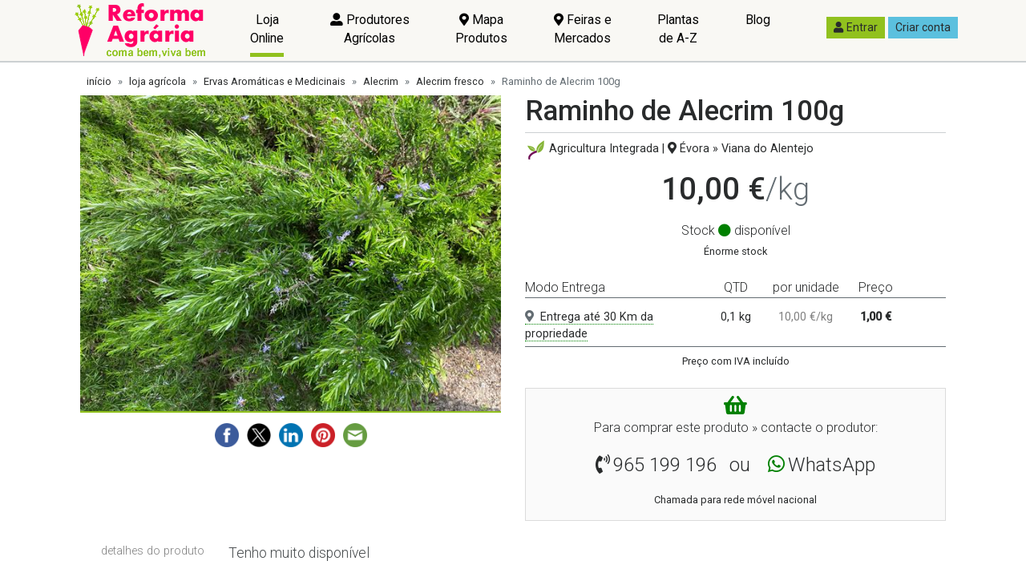

--- FILE ---
content_type: text/html; charset=utf-8
request_url: https://www.google.com/recaptcha/api2/aframe
body_size: 268
content:
<!DOCTYPE HTML><html><head><meta http-equiv="content-type" content="text/html; charset=UTF-8"></head><body><script nonce="s-KUbGRjlraj5GM9O9K57Q">/** Anti-fraud and anti-abuse applications only. See google.com/recaptcha */ try{var clients={'sodar':'https://pagead2.googlesyndication.com/pagead/sodar?'};window.addEventListener("message",function(a){try{if(a.source===window.parent){var b=JSON.parse(a.data);var c=clients[b['id']];if(c){var d=document.createElement('img');d.src=c+b['params']+'&rc='+(localStorage.getItem("rc::a")?sessionStorage.getItem("rc::b"):"");window.document.body.appendChild(d);sessionStorage.setItem("rc::e",parseInt(sessionStorage.getItem("rc::e")||0)+1);localStorage.setItem("rc::h",'1768852355438');}}}catch(b){}});window.parent.postMessage("_grecaptcha_ready", "*");}catch(b){}</script></body></html>

--- FILE ---
content_type: application/javascript
request_url: https://www.reformaagraria.pt/javascript/app/lib/cookie.js
body_size: 981
content:
//https://github.com/js-cookie/js-cookie
!function (a) { var b = !1; if ("function" == typeof define && define.amd && (define(a), b = !0), "object" == typeof exports && (module.exports = a(), b = !0), !b) { var c = window.Cookies, d = window.Cookies = a(); d.noConflict = function () { return window.Cookies = c, d } } }(function () { function a() { for (var a = 0, b = {}; a < arguments.length; a++) { var c = arguments[a]; for (var d in c) b[d] = c[d] } return b } function b(c) { function d(b, e, f) { var g; if ("undefined" != typeof document) { if (arguments.length > 1) { if (f = a({ path: "/" }, d.defaults, f), "number" == typeof f.expires) { var h = new Date; h.setMilliseconds(h.getMilliseconds() + 864e5 * f.expires), f.expires = h } try { g = JSON.stringify(e), /^[\{\[]/.test(g) && (e = g) } catch (a) { } return e = c.write ? c.write(e, b) : encodeURIComponent(String(e)).replace(/%(23|24|26|2B|3A|3C|3E|3D|2F|3F|40|5B|5D|5E|60|7B|7D|7C)/g, decodeURIComponent), b = encodeURIComponent(String(b)), b = b.replace(/%(23|24|26|2B|5E|60|7C)/g, decodeURIComponent), b = b.replace(/[\(\)]/g, escape), document.cookie = [b, "=", e, f.expires ? "; expires=" + f.expires.toUTCString() : "", f.path ? "; path=" + f.path : "", f.domain ? "; domain=" + f.domain : "", f.secure ? "; secure" : ""].join("") } b || (g = {}); for (var i = document.cookie ? document.cookie.split("; ") : [], j = /(%[0-9A-Z]{2})+/g, k = 0; k < i.length; k++) { var l = i[k].split("="), m = l.slice(1).join("="); '"' === m.charAt(0) && (m = m.slice(1, -1)); try { var n = l[0].replace(j, decodeURIComponent); if (m = c.read ? c.read(m, n) : c(m, n) || m.replace(j, decodeURIComponent), this.json) try { m = JSON.parse(m) } catch (a) { } if (b === n) { g = m; break } b || (g[n] = m) } catch (a) { } } return g } } return d.set = d, d.get = function (a) { return d.call(d, a) }, d.getJSON = function () { return d.apply({ json: !0 }, [].slice.call(arguments)) }, d.defaults = {}, d.remove = function (b, c) { d(b, "", a(c, { expires: -1 })) }, d.withConverter = b, d } return b(function () { }) });

--- FILE ---
content_type: application/javascript
request_url: https://www.reformaagraria.pt/javascript/app/site.min.js
body_size: 7331
content:
Site.prototype.ini=function(){site.menu.superior.length>0&&$("#menuSup-"+site.menu.superior).addClass("active"),site.menu.lateral.length>0&&$("#menuLat-"+site.menu.lateral).addClass("active"),site.paginaEdicao&&$("#js-sbAlerta").html("<p style='color:red;text-align:center' class='sitebuilderEditar'>Atenção: página em edição (visível apenas com login, caso contrário dá 404)</p>")},Tracking.prototype.ini=function(){try{this.setDevice(),this.uri=new URI(document.URL.toLowerCase()),this.subdomain=this.uri.subdomain(),this.domain=this.uri.domain(),this.host=this.uri.host(),this.pathname=this.uri.pathname(),this.url=document.URL.toLowerCase(),this.search=this.uri.search(!0),this.directory=this.uri.directory(),this.query=this.uri.query(),this.campanha=this.campanhaGetUrl(this.url),this.campanha.temValores||(this.campanhaReferral=this.campanhaReferralProcessa(document.referrer));var fa=this.getUtma(),fb=fa&&this.getUtmb(),fSessionCount=(fa&&this.getUtmz(),!1);this.utma.pageViews++,this.utmb.pageViews++,fa||(this.utma.visitorId=this.getRandomVisitor()),fb||(this.utmb.sessionId=this.getRandomSession(),fSessionCount=!0);var flagGo=!1;this.campanha.temValores&&this.campanhaDiferentes(this.campanha,this.utmz.campanha)&&(fSessionCount=!0,this.utmz.campanha=this.campanha,flagGo=!0),flagGo||"ppc"!=this.campanhaReferral.medium&&"organic"!=this.campanhaReferral.medium||!this.campanhaDiferentes(this.campanhaReferral,this.utmz.campanha)||(fSessionCount=!0,this.utmz.campanha=this.campanhaReferral,flagGo=!0),flagGo||this.utmz.campanha.temValores||(fSessionCount=!0,this.utmz.campanha=this.campanhaReferral,flagGo=!0),fSessionCount&&this.utma.sessionCount++,this.setUtma(),this.setUtmb(),this.setUtmz()}catch(err){console.log("Erro:Tracking"),console.log(err)}},Tracking.prototype.getUtma=function(){var value=this.getCookie(this.utma.n);if(null===value)return!1;var v=value.split(".");if(4!=v.length)return!1;for(var i=1,n=v.length;n>i;i++)if(v[i]=parseInt(v[i]),!Number.isInteger(v[i]))return!1;return 0==v[0].length?fase:(this.utma.visitorId=v[0],this.utma.initialVisit=v[1],this.utma.sessionCount=v[2],this.utma.pageViews=v[3],!0)},Tracking.prototype.setUtma=function(){var dataExp=new Date;dataExp.setTime(dataExp.getTime()+24*this.utma.expiracao*60*60*1e3),valores=this.utma.visitorId+"."+this.utma.initialVisit.toString()+"."+this.utma.sessionCount.toString()+"."+this.utma.pageViews.toString(),this.setCookie(this.utma.n,valores,dataExp);this.getAnoMesDia(new Date(1e3*this.utma.initialVisit))},Tracking.prototype.getUtmb=function(){var value=this.getCookie(this.utmb.n);if(null===value)return!1;var v=value.split(".");return 2!=v.length?!1:Number.isInteger(parseInt(v[0]))&&Number.isInteger(parseInt(v[1]))?(this.utmb.sessionId=v[0],this.utmb.pageViews=v[1],!0):!1},Tracking.prototype.setUtmb=function(){var dataExp=new Date;dataExp.setTime(dataExp.getTime()+60*this.utmb.expiracao*1e3);var valores=this.utmb.sessionId.toString()+"."+this.utmb.pageViews.toString();this.setCookie(this.utmb.n,valores,dataExp)},Tracking.prototype.getUtmz=function(){var value=this.getCookie(this.utmz.n);return null===value?!1:(this.utmz.campanha=this.campanhaGetCookie(value),!0)},Tracking.prototype.setUtmz=function(){var dataExp=new Date;dataExp.setTime(dataExp.getTime()+24*this.utmz.expiracao*60*60*1e3);var valores="source="+this.utmz.campanha.source+"|campaign="+this.utmz.campanha.campaign+"|medium="+this.utmz.campanha.medium+"|content="+this.utmz.campanha.content+"|term="+this.utmz.campanha.term;this.setCookie(this.utmz.n,valores,dataExp)},Tracking.prototype.campanhaReferralProcessa=function(url){var campanha={source:"",campaign:"",medium:"",content:"",term:"",temValores:!0};if(0==url.length)return campanha.source="(direct)",campanha.medium="(none)",campanha;var uri=new URI(url.toLowerCase()),search=(uri.subdomain(),uri.search(!0)),domain=uri.domain(),pathname=(uri.directory(),uri.pathname()),host=uri.host();return host==this.host?(campanha.source=host,campanha.campaingn="(referral)",campanha.medium="referral",campanha.content=uri.resource(),campanha):this.uri.hasQuery("gclid")?(campanha.source="google",campanha.medium="ppc",campanha):"adw.sapo.pt"==host?(campanha.source="sapo",campanha.medium="ppc",campanha):"google"==domain.substring(0,7)?(campanha.source="google",campanha.medium="organic",campanha.campaign="(organic)",campanha.term="(not provided)",campanha):"bing.com"==domain&&"search"==pathname?(campanha.source="bing",campanha.medium="organic",campanha.campaign="(organic)",uri.hasSearch("q")?campanha.term=search.q:campanha.term="(not provided)",campanha):"search.yahoo.com"==host?(campanha.source="yahoo",campanha.medium="organic",campanha.campaign="(organic)",campanha):"sapo.pt"==domain&&uri.hasSearch("q")?(campanha.source="sapo",campanha.medium="organic",campanha.term=search.q,campanha.campaign="(organic)",campanha):"ask.com"==domain&&uri.hasSearch("q")?(campanha.source="ask",campanha.medium="organic",campanha.term=search.q,campanha.campaign="(organic)",campanha):"search.about.com"==host&&uri.hasSearch("q")?(campanha.source="about",campanha.medium="organic",campanha.term=search.q,campanha.campaign="(organic)",campanha):uri.hasSearch("q")?(campanha.source=host,campanha.medium="organic",campanha.term=search.q,campanha.campaign="(organic)",campanha):"t.co"==domain?(campanha.source="twitter.com",campanha.medium="social",campanha.campaign="(referral)",campanha):"facebook.com"==domain?(campanha.source="facebook.com",campanha.medium="social",campanha.campaign="(referral)",campanha):"pinterest.com"==domain?(campanha.source="pinterest.com",campanha.medium="social",campanha.campaign="(referral)",campanha):"plus.google.com"==host?(campanha.source="plus.google.com",campanha.medium="social",campanha.campaign="(referral)",campanha):(campanha.source=domain,campanha.medium="referral",campanha.campaign="(referral)",campanha.content=pathname,campanha)},Tracking.prototype.campanhaDiferentes=function(c1,c2){return c1.source.toLowerCase()!=c2.source.toLowerCase()?!0:c1.campaign.toLowerCase()!=c2.campaign.toLowerCase()?!0:c1.medium.toLowerCase()!=c2.medium.toLowerCase()?!0:c1.content.toLowerCase()!=c2.content.toLowerCase()?!0:c1.term.toLowerCase()!=c2.term.toLowerCase()},Tracking.prototype.campanhaReset=function(campanha){campanha={source:"",campaign:"",medium:"",content:"",term:"",temValores:!1}},Tracking.prototype.campanhaGetUrl=function(url){var campanha={source:"",campaign:"",medium:"",content:"",term:""},uri=new URI(url),x=uri.search(!0);return campanha.source=x.utm_source,campanha.medium=x.utm_medium,campanha.term=x.utm_term,campanha.content=x.utm_content,campanha.campaign=x.utm_campaign,this.campanhaNormalizar(campanha),this.campanhaTemValores(campanha),campanha},Tracking.prototype.campanhaGetCookie=function(valor){var campanha={source:"",medium:"",term:"",content:"",campaign:"",temValores:!1};if(0==valor.length)return campanha;var v=function(x){var vars={};x.replace(/([^=|]+)=([^|]*)/gi,function(m,key,value){vars[key]=value});return vars}(valor);return campanha.source=v.source,campanha.medium=v.medium,campanha.term=v.term,campanha.content=v.content,campanha.campaign=v.campaign,this.campanhaNormalizar(campanha),this.campanhaTemValores(campanha),campanha},Tracking.prototype.campanhaNormalizar=function(campanha){campanha.source=void 0==campanha.source?"":campanha.source,campanha.medium=void 0==campanha.medium?"":campanha.medium,campanha.term=void 0==campanha.term?"":campanha.term,campanha.content=void 0==campanha.content?"":campanha.content,campanha.campaign=void 0==campanha.campaign?"":campanha.campaign},Tracking.prototype.campanhaTemValores=function(campanha){campanha.temValores=campanha.source.length>0||campanha.medium.length>0||campanha.term.length>0||campanha.content.length>0||campanha.campaign.length>0},Tracking.prototype.getRandomSession=function(){return parseInt(this.getMesDia()+Math.round(1e4*Math.random()).toString())},Tracking.prototype.getRandomVisitor=function(){return this.getAnoMesDia()+"-"+Math.round(256*Math.random()).toString(16)+Math.round(256*Math.random()).toString(16)+Math.round(256*Math.random()).toString(16)+Math.round(256*Math.random()).toString(16)},Tracking.prototype.setDevice=function(){var dataExp=new Date;dataExp.setTime(dataExp.getTime()+24*this.device.expiracao*60*60*1e3),this.device.mobile=/iPhone|iPad|iPod|Android/i.test(navigator.userAgent)?"1":"0",this.device.altura=window.screen.availHeight,this.device.largura=window.screen.availWidth,this.setCookie(this.device.n,this.device.mobile+"."+this.device.largura.toString()+"."+this.device.altura.toString(),dataExp)},Tracking.prototype.getAnoMesDia=function(data){var agora;agora=data?data:new Date;var mes=agora.getMonth()+1,dia=agora.getDate();return agora.getFullYear().toString()+(mes>9?mes.toString():"0"+mes.toString())+(dia>9?dia.toString():"0"+dia.toString())},Tracking.prototype.getMesDia=function(data){var agora;agora=data?data:new Date;var mes=agora.getMonth()+1,dia=agora.getDate();return(mes>9?mes.toString():"0"+mes.toString())+(dia>9?dia.toString():"0"+dia.toString())},Tracking.prototype.getCookie=function(cookie_name){var results=document.cookie.match("(^|;) ?"+cookie_name+"=([^;]*)(;|$)");return results?results[2]:null},Tracking.prototype.setCookie=function(name,value,expires,path,domain,secure){var cookie_string=name+"="+value;expires&&(cookie_string+="; expires="+expires.toUTCString()),cookie_string+=path?"; path="+escape(path):"; path=/",domain&&(cookie_string+="; domain="+escape(domain)),secure&&(cookie_string+="; secure"),document.cookie=cookie_string},Tracking.prototype.eraseCookie=function(name){},Publicidade.prototype.mostraPublicidade=function(item,url){var f=!0;if(item.filtroNaoUrl.length>0){var reg=new RegExp(item.filtroNaoUrl,"i");f=!reg.test(url)}if(f&&item.filtroSimUrl.length>0){var reg=new RegExp(item.filtroSimUrl,"i");f=reg.test(url)}return f?1==item.visibilidade?!0:2==item.visibilidade&&0==utilizador.dados.id?!1:!(3==item.visibilidade&&utilizador.dados.id>0):f},Publicidade.prototype.ini=function(){var banner,$banner,index,tpub="",v=[];if("undefined"!=typeof publicidade.lista&&0!=publicidade.lista.length){for(var i=0;i<publicidade.lista.length;i++)if(banner=publicidade.lista[i],$banner=$("#"+banner.domId),this.mostraPublicidade(banner,site.urlVirtual)&&$banner.length>0){index=-1;for(var j=0;j<v.length;j++)if(banner.domId==v[j].domId){index=j;break}index>=0?v[index].indexes.push(i):v.push({domId:banner.domId,indexes:[i]})}for(var i=0;i<v.length;i++){if(v[i].indexes.length>1){var max=v[i].indexes.length-1,min=0;index=Math.floor(Math.random()*(max-min+1))+min,index=v[i].indexes[index]}else index=v[i].indexes[0];banner=publicidade.lista[index],banner.imagemUrl+="&posicao="+banner.posicao.toString()+"&posicaoSeccao="+banner.posicaoSeccao.toString()+"&utilizadorID="+utilizador.dados.id.toString(),banner.url+="&posicao="+banner.posicao.toString()+"&posicaoSeccao="+banner.posicaoSeccao.toString()+"&utilizadorID="+utilizador.dados.id.toString(),$banner=$("#"+banner.domId),tpub="<div class='publicidade'>",1!=banner.outputTipo&&2!=banner.outputTipo||(tpub+="<div class='imagem'><a  rel='nofollow' class='js-eventoGenerico' data-id='"+banner.promo.id+"' data-creative='"+banner.promo.creative+"' data-name='"+banner.promo.name+"' data-category='"+banner.evento.category+"' data-action='"+banner.evento.action+"' data-label='"+banner.evento.label+"' data-value='"+banner.evento.value+"'  href='"+banner.url+"'><img class='img-fluid d-block mx-auto' src='"+banner.imagemUrl+"'></img></a></div>",2==banner.outputTipo&&(tpub+="<div class='texto-'><a rel='nofollow' class='js-eventoGenerico' data-id='"+banner.promo.id+"' data-creative='"+banner.promo.creative+"' data-name='"+banner.promo.name+"' data-category='"+banner.evento.category+"' data-action='"+banner.evento.action+"' data-label='"+banner.evento.label+"' data-value='"+banner.evento.value+"'  href='"+banner.url+"'>"+banner.texto+"</a></div>")),3==banner.outputTipo&&(tpub+="<div class='texto'><a rel='nofollow' class='js-eventoGenerico' data-id='"+banner.promo.id+"' data-creative='"+banner.promo.creative+"' data-name='"+banner.promo.name+"' data-category='"+banner.evento.category+"' data-action='"+banner.evento.action+"' data-label='"+banner.evento.label+"' data-value='"+banner.evento.value+"'  href='"+banner.url+"'>"+banner.texto+"</a></p><img style='display: none !important;' height='1' width='1' src='"+banner.imagemUrl+"'></img></div>"),tpub+="</div>",$banner.html(tpub)}}},Publicidade.prototype.mensagemGetCookie=function(){var c=Cookies.getJSON(this.mensagemCookieNome);return"undefined"==typeof c||"undefined"==typeof c.campanha?{campanha:""}:{campanha:c.campanha}},Publicidade.prototype.mensagemSetCookie=function(campanha){Cookies.set(this.mensagemCookieNome,{campanha:campanha},{expires:this.mensagemCookieExpires})},Publicidade.prototype.mensagemIni=function(){var url=site.urlVirtual,$publicidade=$(this.domId);if(this.mensagem.activo&&$publicidade.length&&(!this.mensagem.teste||0!=site.utilizadorSiteBuilder.id)){if(this.mensagem.filtroNaoUrl.length>0){var reg=new RegExp(this.mensagem.filtroNaoUrl,"i");if(reg.test(url))return}if(this.mensagem.filtroSimUrl.length>0){var reg=new RegExp(this.mensagem.filtroSimUrl,"i");if(!reg.test(url))return}if(!(2==this.mensagem.visibilidade&&0==utilizador.dados.id||3==this.mensagem.visibilidade&&utilizador.dados.id>0)){var c=this.mensagemGetCookie();if(!this.mensagem.permiteFechar||this.mensagem.campanha.toLowerCase()!=c.campanha){var html="<div class='"+this.cssClassBase+" "+this.mensagem.cssClass+"'>";html+=this.mensagem.texto,this.mensagem.permiteFechar&&(html+="<a class='fechar' id='js-pub-fechar' href='#'>fechar <i title='fechar' class='fa fa-times-circle'></i></a>"),html+="</div>",$publicidade.html(html),this.mensagem.permiteFechar&&$("#js-pub-fechar").click(function(){$publicidade.hide("slow"),publicidade.mensagemSetCookie(publicidade.mensagem.campanha)})}}}},Estatisticas.prototype.getUrl=function(){var urlReferrer=encodeURIComponent(document.referrer.toString().toLowerCase()),urlActual=encodeURIComponent(document.location.toString().toLowerCase()),url=this.urlBase+"?token="+Date.now().toString();return url+="&docID="+this.docID.toString()+"&docCodigo="+this.docCodigo+"&docTipoID="+this.docTipoID.toString(),url+="&qtd="+this.qtd.toString()+"&valor="+this.valor.toString(),url+="&utilizadorId="+utilizador.dados.id.toString()+"&sitebuilderUtilizadorID="+site.utilizadorSiteBuilder.id.toString()+"&newsletterUtilizadorID="+newsletter.utilizador.id.toString(),url+="&evento="+this.evento+"&urlActual="+urlActual+"&urlReferrer="+urlReferrer,url+="&mobile="+tracking.device.mobile+"&largura="+tracking.device.largura.toString()+"&altura="+tracking.device.altura.toString(),url+="&visitorId="+tracking.utma.visitorId+"&initialvisit="+tracking.utma.initialVisit.toString()+"&pageViews="+tracking.utma.pageViews.toString()+"&sessionCount="+tracking.utma.sessionCount.toString(),url+="&sessionID="+tracking.utmb.sessionId.toString()+"&sessionPageViews="+tracking.utmb.pageViews.toString(),url+="&utm_source="+encodeURIComponent(tracking.utmz.campanha.source)+"&utm_campaign="+encodeURIComponent(tracking.utmz.campanha.campaign)+"&utm_medium="+Encoder.htmlDecode(tracking.utmz.campanha.medium)+"&utm_content="+encodeURIComponent(tracking.utmz.campanha.content)+"&utm_term="+encodeURIComponent(tracking.utmz.campanha.term),url+="&sucesso="+this.sucesso.toString()+"&descricao="+encodeURIComponent(this.descricao),this.pesquisaTem&&(url+="&pesquisa_tem=true&pesquisa_query="+this.pesquisa.query,url+="&pesquisa_DocTipoID="+this.pesquisaDocTipoID.toString(),url+="&pesquisa_palavrasCount="+this.pesquisa.palavrasCount.toString(),url+="&pesquisa_paginaActual="+this.pesquisa.paginaActual.toString(),url+="&pesquisa_registosCount="+this.pesquisa.registosCount.toString(),url+="&pesquisa_paginasCount="+this.pesquisa.paginasCount.toString(),url+="&pesquisa_relevanciaMinima="+this.pesquisa.relevanciaMinima.toString(),url+="&pesquisa_relevanciaMaxima="+this.pesquisa.relevanciaMaxima.toString(),url+="&pesquisa_settingsRelevanciaMinima="+this.pesquisa.settingsRelevanciaMinima.toString()),url},Estatisticas.prototype.trigger=function(){var url=this.getUrl();$.get(url,function(data){})},Estatisticas.prototype.triggerImagem=function(){var downloadingImage=new Image;downloadingImage.src=this.getUrl()},Estatisticas.prototype.ini=function(){this.qtd=0,this.valor=0,this.triggerImagem()},Util.prototype.redireccionar=function(url){window.setTimeout(function(){window.location=url},1500)},Util.prototype.checkEmail=function(email){var filter=/^([\w-]+(?:\.[\w-]+)*)@((?:[\w-]+\.)*\w[\w-]{0,66})\.([a-z]{2,6}(?:\.[a-z]{2})?)$/i;return!!filter.test(email)},Utilizador.prototype.ini=function(){},Utilizador.prototype.loginSet=function(id,nome){this.utilizador.dados.id=id,this.utilizador.nome=nome},LojaAgricola.prototype.produtoVistoAdicionar=function(){var v=[],original=Cookies.get(this.cookiesProdutosVistos);"undefined"!=typeof original&&(v=original.split("|"));for(var produto=this.produto.id.toString(),final=produto,total=1,i=0,n=v.length;n>i;i++)if(v[i]!=produto){if(total++,total>8)break;final.length>0?final+="|"+v[i]:final=v[i]}Cookies.set(this.cookiesProdutosVistos,final)},LojaAgricola.prototype.ini=function(){this.produto.id>0&&this.produtoVistoAdicionar()},Ui.prototype.popUp=function(config){ui.spinnerOn();var dados=config.dados,estatisticaPopUp=config.estatistica,url="/api/popup/geral.ashx?tipo="+dados.tipo.toString()+"&id="+dados.id.toString()+"&extra="+dados.extra+"&titulo="+dados.titulo+"&botaoFechar="+dados.botaoFechar.toString();$.get(url,function(data){var html=data;$("#js-popup1").on("shown.bs.modal",function(){$("#js-popup1-conteudo").html(html),ui.spinnerOff()}),$("#js-popup1").modal({keyboard:!0})}),estatisticaPopUp&&estatisticaPopUp.trigger&&(estatisticas.evento=estatisticaPopUp.evento,estatisticas.docID=estatisticaPopUp.docID,estatisticas.docTipoID=estatisticaPopUp.docTipoID,estatisticas.descricao=estatisticaPopUp.descricao,estatisticas.sucesso=estatisticaPopUp.sucesso,estatisticas.trigger())},Ui.prototype.popUp1Fechar=function(){$(ui.dom.popup1).modal("hide")},Ui.prototype.popUp1FecharAbrir=function(url){$(ui.dom.popup1).modal("hide");var $popup=$(ui.dom.popup2),$popupConteudo=$(ui.dom.popup2Conteudo);return $.ajax({url:url}).done(function(response){$popupConteudo.html(response),$popup.modal({keyboard:!0}),$popup.on("shown.bs.modal",function(e){ui.spinnerOff()})}),!1},Ui.prototype.menuEsquerdoSeleccionar=function(){nav=location.pathname,$("#menuEsquerdo li.menuOpcao  a[href$='"+nav+"']").closest("li").addClass("active2")},Ui.prototype.menusSetup=function(){var nav=window.location.pathname.toLowerCase();nav.startsWith("/ajuda/")&&$(".menu-lateral-ajuda .item a[href$='"+nav+"']").closest("a").addClass("active2")},Ui.prototype.viewportVisivel=function(breakpoint){return $(".js-viewport-"+breakpoint).is(":visible")},Ui.prototype.viewportVisivelIgualOuSuperior=function(breakpoint){for(var b=["xs","sm","md","lg","xl"],index=0,i=0,n=b.length;n>i;i++)if(breakpoint==b[i]){index=i;break}for(var i=index,n=b.length;n>i;i++)if(this.viewportVisivel(b[i]))return!0;return!1},Ui.prototype.utilizadorDesenhar=function(){if(this.dom.utilizadorAvatarImagem.$.attr("src",utilizador.dados.avatarImagem),$("#js-utilizador-avatar-imagem-mobile").attr("src",utilizador.dados.avatarImagem),this.dom.utilizadorAvatarImagem.$.attr("title",utilizador.dados.nome),utilizador.info.mensagens>0?($("#js-nav-link-mensagens").prepend("<span class='badge badge-pill badge-warning rounded-circle'>"+utilizador.info.mensagens.toString()+"</span>"),$("#js-mensagens-count").html("<span class='badge badge-warning'>"+utilizador.info.mensagens.toString()+"</span>")):($("#js-nav-link-mensagens").prepend("<span class='badge badge-pill badge-default rounded-circle'>0</span>"),$("#js-mensagens-count").html("<span class='badge badge-default'>"+utilizador.info.mensagens.toString()+"</span>")),utilizador.info.feiras>0?$("#js-feiras-count").html("<span class='badge badge-info'>"+utilizador.info.feiras.toString()+"</span>"):$("#js-feiras-count").html("<span class='badge badge-default'>0</span>"),utilizador.info.terras>0?$("#js-terras-count").html("<span class='badge badge-info'>"+utilizador.info.terras.toString()+"</span>"):$("#js-terras-count").html("<span class='badge badge-default'>0</span>"),utilizador.info.sementes>0?$("#js-sementes-count").html("<span class='badge badge-info'>"+utilizador.info.sementes.toString()+"</span>"):$("#js-sementes-count").html("<span class='badge badge-default'>0</span>"),utilizador.info.loja>0?$("#js-loja-count").html("<span class='badge badge-info'>"+utilizador.info.loja.toString()+"</span>"):$("#js-loja-count").html("<span class='badge badge-default'>0</span>"),utilizador.info.pontosentrega>0?$("#js-pontosentrega-count").html("<span class='badge badge-info'>"+utilizador.info.pontosentrega.toString()+"</span>"):$("#js-pontosentrega-count").html("<span class='badge badge-default'>0</span>"),utilizador.dados.perfilPublico?$("#js-perfil-onoff").html("<span class='badge badge-success'>on</span>"):$("#js-perfil-onoff").html("<span class='badge badge-danger'>off</span>"),$("#js-perfil").attr("href",this.url.perfil+utilizador.dados.id.toString()+"/"),$("#js-canvas-perfil").attr("href",this.url.perfil+utilizador.dados.id.toString()+"/"),utilizador.perfisLista.length>0){for(var url,lista=utilizador.perfisLista,html="<div class='dropdown-header'>Mudar de Conta</div>",i=0,n=lista.length;n>i;i++)lista[i].id!=utilizador.dados.id&&(url=this.url.perfilActivoMudar+"?utilizador="+lista[i].id.toString(),html+="<a class='dropdown-item' href='"+url+"'><img class='avatar avatar-circular avatar-standard mr-1' src='"+lista[i].avatarImagem+"'</img>"+lista[i].nome+"</a>");$("#js-submenu-conta").prepend(html)}},Ui.prototype.avisoTopo_ContaNaoConfirmada=function(){var h="<div style='display:none' class='caixa-alerta-topo bg-warning text-white'>A sua conta ainda não foi confirmada. Por favor consulte o seu email "+utilizador.dados.email+". Se não recebeu o email, clique <a href='"+ui.url.confirmacaoContaPedir+"'><b>aqui</b></a> para que lhe seja enviado novo email</div>";ui.dom.avisoTopo.$.html(h),ui.dom.avisoTopo.$.children("div").show("fast","linear")},Ui.prototype.telefoneMostrar=function($this,estatistica){$this.find(".js-telefone").text($this.data("n")),estatistica.trigger&&(estatisticas.evento=estatistica.evento,estatisticas.docID=estatistica.docID,estatisticas.docTipoID=estatistica.docTipoID,estatisticas.descricao=estatistica.descricao,estatisticas.sucesso=estatistica.sucesso,estatisticas.trigger())},Ui.prototype.scrollTo=function(domId){var $go=$("#"+domId);$("div, canvas").animate({scrollTop:$go.offset().top},1500)},Ui.prototype.slide_click=function(xThis){var fotoId=xThis.getAttribute("data-id"),fotoUrl=xThis.getAttribute("data-imagem");document.getElementById(fotoId).src=fotoUrl,v=document.querySelectorAll(".js-foto-slide");for(var i=0,n=v.length;n>i;i++)v[i].innerHTML="<i class='far fa-circle mx-1' title='ver fotografia' style='color:green'></i>";xThis.innerHTML="<i class='fas fa-circle mx-1' title='ver fotografia' style='color:green'></i>"},Ui.prototype.imagensPreLoad=function(v){for(var i=0,n=v.length;n>i;i++){var img=new Image;img.src=v[i]}},Ui.prototype.formataPreco=function(v){return v.toFixed(2).replace(".",",")+" €"},Ui.prototype.urlAddU=function(x){$("a").each(function(){/\#/.test(this.href)||/\?u/.test(this.href)||(this.href+=(/\?/.test(this.href)?"&":"?")+"u="+x)})},Ui.prototype.botaoFormularioMensagem=function(){var $el=$(event.target);if("0"==$el.data("campos-visiveis")){var camposBloco=$el.data("bloco-campos");return $("#"+camposBloco).show(),$el.data("campos-visiveis","1"),!1}return!0},Ui.prototype.getQueryStringParameters=function(url){var match,query,urlParams={},additional=/\+/g,search=/([^&=]+)=?([^&]*)/g,decode=function(s){return decodeURIComponent(s.replace(additional," "))};for(url?url.split("?").length>0&&(query=url.split("?")[1]):(url=window.location.href,query=window.location.search.substring(1));match=search.exec(query);)urlParams[decode(match[1])]=decode(match[2]);return urlParams},Ui.prototype.spinnerOff=function(){this.dom.spinner.$.offset({top:0,left:0}),this.dom.spinner.$.hide()},Ui.prototype.spinnerOn=function(){var largura2Spinner=60,pgt=window.scrollY,vph=.8*$(window).height(),voff=pgt+vph/2,left=$(window).width()/2;this.dom.spinner.$.offset({top:voff,left:left-largura2Spinner}).show()},Ui.prototype.ini=function(){this.dom.spinner.$=$(ui.dom.spinner.id),utilizador.dados.id>0&&(ui.dom.utilizadorAvatar.$=$(ui.dom.utilizadorAvatar.id),ui.dom.utilizadorAvatarImagem.$=$(ui.dom.utilizadorAvatarImagem.id),ui.dom.avisoTopo.$=$(ui.dom.avisoTopo.id),this.utilizadorDesenhar()),this.menusSetup(),document.querySelectorAll("select").forEach(function(e,i){null!=e.onchange&&e.classList.add("js-spinnerSelect")}),$(".js-spinner").click(function(){ui.spinnerOn()}),$(".js-spinnerSelect").change(function(){ui.spinnerOn()}),$("#form1").submit(function(){ui.spinnerOn()}),$(".js-popup-video").on("hidden.bs.modal",function(e){$(".js-popup-video iframe").attr("src",$(".js-popup-video iframe").attr("src"))}),$(".js-scroll").each(function(){var top=$(this).data("goto");$(this).click(function(){var $go=$("#"+top);$("div, canvas").animate({scrollTop:$go.offset().top},1500)})}),$(".js-redesSociais").each(function(){var url=$(this).attr("href").toLowerCase(),matches=url.match(/^https?\:\/\/([^\/?#]+)(?:[\/?#]|$)/i),domain=matches&&matches[1],label=domain.replace("www.","");$(this).attr("data-category","RedesSociais"),$(this).attr("data-label",label),$(this).attr("data-action","visitar")}),utilizador.dados.id>0&&!utilizador.dados.confirmada&&!window.location.pathname.toLowerCase().startsWith("/contas")&&this.avisoTopo_ContaNaoConfirmada()},Newsletter.prototype.ini=function(){$(".js-newsletter")&&($("#js-newsBut1").click(function(){return newsletter.inscrever("1"),!1}),$("#js-newsBut2").click(function(){return newsletter.inscrever("2"),!1}),$("#js-newsRemoverBut").click(function(){return newsletter.remover(),!1}))},Newsletter.prototype.remover=function(){var $email=$("#js-newsRemoverEmail"),email=($("#js-newsRemoverBut"),$email.val()),ok=!0;if($email.length){var email=$email.val().trim();util.checkEmail(email)?($("#js-newsRemoverMsg").html(""),$email.removeClass("campo-mal-preenchido")):($email.addClass("campo-mal-preenchido"),$("#js-newsRemoverMsg").html("<div class='mensagem-campo mensagem-campo-inferior'><i class='fa fa-arrow-up'></i>&nbsp;email inválido</div>"),ok=!1)}if(ok){var url=newsletter.url.remocao+"?email="+email;$(ui.dom.popup1),$(ui.dom.popup1Conteudo);$.get(url,function(data){var html=data;$("#js-popup1").on("shown.bs.modal",function(){$("#js-popup1-conteudo").html(html),ui.spinnerOff()}),$("#js-popup1").modal({keyboard:!0}),$email.length&&$("#js-newsRemoverEmail").val("")})}},Newsletter.prototype.inscrever=function(x12){var email="",nome="",$email=$("#js-newsEmail"+x12),$nome=$("#js-newsNome"+x12),ok=($("#js-newsBut"+x12),!0);if($nome.length&&(nome=$nome.val().trim(),0==nome.length?($nome.addClass("campo-mal-preenchido"),$("#js-newsMsgNome"+x12).html("<div class='mensagem-campo mensagem-campo-inferior'><i class='fa fa-arrow-up'></i>&nbsp;campo obrigatório</div>"),ok=!1):($("#js-newsMsgNome"+x12).html(""),$nome.removeClass("campo-mal-preenchido"))),$email.length){var email=$email.val().trim();util.checkEmail(email)?($("#js-newsMsgEmail"+x12).html(""),$email.removeClass("campo-mal-preenchido")):($email.addClass("campo-mal-preenchido"),$("#js-newsMsgEmail"+x12).html("<div class='mensagem-campo mensagem-campo-inferior'><i class='fa fa-arrow-up'></i>&nbsp;email inválido</div>"),ok=!1)}if(ok){var url=newsletter.url.inscricao+"?email="+email+"&nome="+nome;$.get(url,function(data){var html=data;$("#js-popup1").on("shown.bs.modal",function(){$("#js-popup1-conteudo").html(html),ui.spinnerOff()}),$("#js-popup1").modal({keyboard:!0}),($nome.length||$email.length)&&($("#js-newsEmail1").val(""),$("#js-newsEmail2").val(""),$("#js-newsNome1").val(""),$("#js-newsNome2").val(""))})}};

--- FILE ---
content_type: application/javascript
request_url: https://www.reformaagraria.pt/javascript/app/site-main.js
body_size: 1990
content:
require.config({
    paths: {
        "jquery": "https://cdnjs.cloudflare.com/ajax/libs/jquery/3.1.1/jquery.min",
        "bootstrap": "https://maxcdn.bootstrapcdn.com/bootstrap/4.0.0-alpha.6/js/bootstrap.min",
        "tether": "https://cdnjs.cloudflare.com/ajax/libs/tether/1.4.0/js/tether.min",
        "cookie": "lib/cookie",
        "global": "site.min",
        "publicidadeMensagem": "/upload/publicidade/mensagem",
        "publicidadeLista": "/upload/publicidade/lista",
        "sitebuilderToolbar": "/javascript/sitebuilder/toolbars/toolbar",
        "sitebuilderSeoTools": "/javascript/sitebuilder/toolbars/seotools",
        "jquery-validationPT":"https://cdnjs.cloudflare.com/ajax/libs/jQuery-Validation-Engine/2.6.4/languages/jquery.validationEngine-pt.min",
        "jquery-validation":"https://cdnjs.cloudflare.com/ajax/libs/jQuery-Validation-Engine/2.6.4/jquery.validationEngine.min",
        "jquery-mask":"//cdnjs.cloudflare.com/ajax/libs/jquery.mask/1.14.0/jquery.mask.min",
        "encoder":"lib/encoder",
        "urijs": "lib/uri",
        "uri":"https://cdnjs.cloudflare.com/ajax/libs/URI.js/1.19.0/URI.min",
        "googlemaps": "https://maps.googleapis.com/maps/api/js?key=AIzaSyCVcdd0s8Wao1q7AVBKy3iz_0yDvgEGKpM",
        "slidebars":"https://cdnjs.cloudflare.com/ajax/libs/slidebars/2.0.2/slidebars.min",
        //"cookieUE": "https://cdnjs.cloudflare.com/ajax/libs/cookieconsent2/3.0.3/cookieconsent.min",
        "DataTable": "//cdn.datatables.net/1.10.19/js/jquery.dataTables.min"
    },
    shim: {
        "bootstrap": { "deps": ["jquery", "tether"] },
        "jquery-validationPT": { "deps": ["jquery"] },
        "jquery-validation": { "deps": ["jquery-validationPT"] },
        "jquery-mask": { "deps": ["jquery"] },
        "encoder": { exports: "Encoder" },
        "DataTable": { "deps": ["jquery"] }
    }
    //,urlArgs: "bust=" +  (new Date()).getTime() ////flusing cache, do not use in production
});
if (masterPage.loadCss.length) {
    for (var i = 0, n = masterPage.loadCss.length; i < n; i++) {
        loadCSS(masterPage.loadCss[i]);
    };
};
require(['cookie'], function (cookie) {window.Cookies = cookie;return cookie;});
require(["urijs/uri"], function (URI) {});
if(masterPage.loadCss) {
    require(["jquery", "urijs/uri", "global", "bootstrap", "encoder"], function ($, URI) {
      window.URI=URI;
        $(function () {
           ini();
        });
    })
}
else {
 require(["jquery","urijs/uri","global","encoder"], function ($, URI) {$(function () {ini();});})
};

//require(["jquery", "global", "publicidadeLista", "publicidadeMensagem", "cookie"], function ($) { publicidade.ini(); publicidade.mensagemIni(); })

/*
require(["cookieUE"], function () {window.addEventListener("load", function(){loadCSS("//cdnjs.cloudflare.com/ajax/libs/cookieconsent2/3.0.3/cookieconsent.min.css");
    window.cookieconsent.initialise({
        "palette": { "popup": { "background": "#343c66", "text": "#cfcfe8" }, "button": { "background": "#f71559" } }, "theme": "edgeless", "position": "bottom-left", "content": {
"message": "Utilização de cookies: Ao continuar a navegar está a consentir na utilização de cookies que possibilitam a apresentação de serviços e ofertas adaptadas aos seus interesses. Pode alterar as suas definições de cookies a qualquer altura. ",
"dismiss": "ok","link": "Saber mais","href": "/ajuda/politica-privacidade/"}})});
})
*/
require(["jquery", "slidebars"], function ($) {
    $(function () {
        var controller = new slidebars();
        controller.init();
        // Close Slidebar links
        $('[off-canvas] a').on('click', function (event) {
            event.preventDefault();
            event.stopPropagation();
            var url = $(this).attr('href'),
            target = $(this).attr('target') ? $(this).attr('target') : '_self';

            controller.close(function () {
                window.open(url, target);
            });
        });

        // Add close class to canvas container when Slidebar is opened
        $(controller.events).on('opening', function (event) {
            $('[canvas]').addClass('js-close-any');
        });

        // Add close class to canvas container when Slidebar is opened
        $(controller.events).on('closing', function (event) {
            $('[canvas]').removeClass('js-close-any');
        });

        $('.js-menu-off-canvas').on('click', function (event) {
            // Stop default action and bubbling
            event.stopPropagation();
            event.preventDefault();

            // Toggle the Slidebar with id 'id-1'
            controller.toggle('offcanvas1');
        });

    });
})

define(["tether"], function (tether) {window.Tether = tether;return tether;});

function ini(){
    for (i = 0; i < listaFuncoes.length; i++) {
        listaFuncoes[i]();
    }   
    if (site.utilizadorSiteBuilder.id > 0) {
        loadCSS("https://cdn.jsdelivr.net/npm/bootstrap-icons@1.8.3/font/bootstrap-icons.css");
        loadCSS("/javascript/sitebuilder/toolbars/toolbars.css");
        require(["sitebuilderToolbar", "sitebuilderSeoTools"], function () {});
    }
    site.ini();
    utilizador.ini();
    tracking.ini();
    lojaAgricola.ini();
    estatisticas.ini();
    //eventos.ini();
    //gtm.ini();
    
    newsletter.ini();  
    ui.ini();
}

/*
function init2() {
    var imgDefer = document.getElementsByTagName('img');
    for (var i=0; i<imgDefer.length; i++) {
    if(imgDefer[i].getAttribute('data-src')&& imgDefer[i].classList.contains("js-imagem-defer")) {
    imgDefer[i].setAttribute('src',imgDefer[i].getAttribute('data-src'));
    } } }
window.onload = init2;
*/